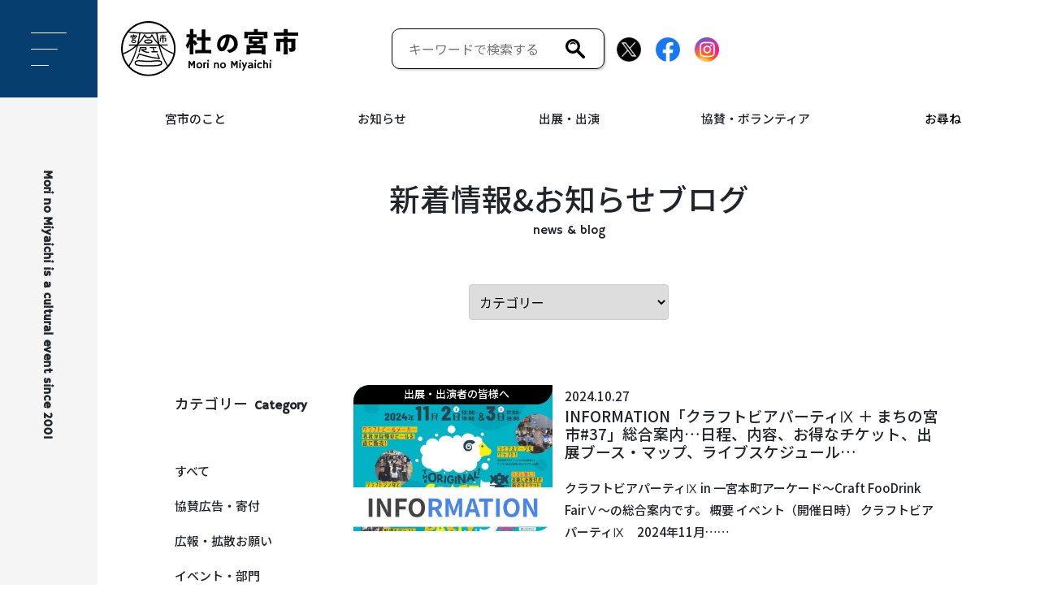

--- FILE ---
content_type: text/html; charset=UTF-8
request_url: https://www.miyaichi.net/archives/tag/%E5%B0%BE%E5%B7%9E%E3%83%95%E3%82%A7%E3%82%B9
body_size: 10784
content:
<!DOCTYPE HTML>
<html lang="ja">
<head prefix="og: http://ogp.me/ns# fb: http://ogp.me/ns/fb# article: http://ogp.me/ns/article#">
    <meta charset="UTF-8">
  <title>杜の宮市・まちの宮市</title>
  <meta name="viewport" content="width=device-width,initial-scale=1.0">
  <meta name="format-detection" content="telephone=no">
  <!--css-->
  <link rel="stylesheet" href="https://stackpath.bootstrapcdn.com/bootstrap/4.5.0/css/bootstrap.min.css" integrity="sha384-9aIt2nRpC12Uk9gS9baDl411NQApFmC26EwAOH8WgZl5MYYxFfc+NcPb1dKGj7Sk" crossorigin="anonymous">
  <link rel="stylesheet" href="/wp-content/themes/original/lib/css/bootstrap.css"/>
  <link rel="stylesheet" href="/wp-content/themes/original/lib/css/main.css?v=1765677274"/>
  <!--font-->
  <link rel="preconnect" href="https://fonts.gstatic.com">
  <link href="https://fonts.googleapis.com/css2?family=Hammersmith+One&family=Noto+Sans+JP:wght@100;400;500;700&display=swap" rel="stylesheet">
  <meta name='robots' content='max-image-preview:large' />
<link rel='dns-prefetch' href='//widgets.wp.com' />
<link rel='dns-prefetch' href='//s0.wp.com' />
<link rel='dns-prefetch' href='//0.gravatar.com' />
<link rel='dns-prefetch' href='//1.gravatar.com' />
<link rel='dns-prefetch' href='//2.gravatar.com' />
<link rel='dns-prefetch' href='//www.googletagmanager.com' />
<link rel='preconnect' href='//c0.wp.com' />
<link rel="alternate" type="application/rss+xml" title="杜の宮市・まちの宮市 &raquo; 尾州フェス タグのフィード" href="https://www.miyaichi.net/archives/tag/%e5%b0%be%e5%b7%9e%e3%83%95%e3%82%a7%e3%82%b9/feed" />
<style id='wp-img-auto-sizes-contain-inline-css' type='text/css'>
img:is([sizes=auto i],[sizes^="auto," i]){contain-intrinsic-size:3000px 1500px}
/*# sourceURL=wp-img-auto-sizes-contain-inline-css */
</style>
<style id='wp-block-library-inline-css' type='text/css'>
:root{--wp-block-synced-color:#7a00df;--wp-block-synced-color--rgb:122,0,223;--wp-bound-block-color:var(--wp-block-synced-color);--wp-editor-canvas-background:#ddd;--wp-admin-theme-color:#007cba;--wp-admin-theme-color--rgb:0,124,186;--wp-admin-theme-color-darker-10:#006ba1;--wp-admin-theme-color-darker-10--rgb:0,107,160.5;--wp-admin-theme-color-darker-20:#005a87;--wp-admin-theme-color-darker-20--rgb:0,90,135;--wp-admin-border-width-focus:2px}@media (min-resolution:192dpi){:root{--wp-admin-border-width-focus:1.5px}}.wp-element-button{cursor:pointer}:root .has-very-light-gray-background-color{background-color:#eee}:root .has-very-dark-gray-background-color{background-color:#313131}:root .has-very-light-gray-color{color:#eee}:root .has-very-dark-gray-color{color:#313131}:root .has-vivid-green-cyan-to-vivid-cyan-blue-gradient-background{background:linear-gradient(135deg,#00d084,#0693e3)}:root .has-purple-crush-gradient-background{background:linear-gradient(135deg,#34e2e4,#4721fb 50%,#ab1dfe)}:root .has-hazy-dawn-gradient-background{background:linear-gradient(135deg,#faaca8,#dad0ec)}:root .has-subdued-olive-gradient-background{background:linear-gradient(135deg,#fafae1,#67a671)}:root .has-atomic-cream-gradient-background{background:linear-gradient(135deg,#fdd79a,#004a59)}:root .has-nightshade-gradient-background{background:linear-gradient(135deg,#330968,#31cdcf)}:root .has-midnight-gradient-background{background:linear-gradient(135deg,#020381,#2874fc)}:root{--wp--preset--font-size--normal:16px;--wp--preset--font-size--huge:42px}.has-regular-font-size{font-size:1em}.has-larger-font-size{font-size:2.625em}.has-normal-font-size{font-size:var(--wp--preset--font-size--normal)}.has-huge-font-size{font-size:var(--wp--preset--font-size--huge)}.has-text-align-center{text-align:center}.has-text-align-left{text-align:left}.has-text-align-right{text-align:right}.has-fit-text{white-space:nowrap!important}#end-resizable-editor-section{display:none}.aligncenter{clear:both}.items-justified-left{justify-content:flex-start}.items-justified-center{justify-content:center}.items-justified-right{justify-content:flex-end}.items-justified-space-between{justify-content:space-between}.screen-reader-text{border:0;clip-path:inset(50%);height:1px;margin:-1px;overflow:hidden;padding:0;position:absolute;width:1px;word-wrap:normal!important}.screen-reader-text:focus{background-color:#ddd;clip-path:none;color:#444;display:block;font-size:1em;height:auto;left:5px;line-height:normal;padding:15px 23px 14px;text-decoration:none;top:5px;width:auto;z-index:100000}html :where(.has-border-color){border-style:solid}html :where([style*=border-top-color]){border-top-style:solid}html :where([style*=border-right-color]){border-right-style:solid}html :where([style*=border-bottom-color]){border-bottom-style:solid}html :where([style*=border-left-color]){border-left-style:solid}html :where([style*=border-width]){border-style:solid}html :where([style*=border-top-width]){border-top-style:solid}html :where([style*=border-right-width]){border-right-style:solid}html :where([style*=border-bottom-width]){border-bottom-style:solid}html :where([style*=border-left-width]){border-left-style:solid}html :where(img[class*=wp-image-]){height:auto;max-width:100%}:where(figure){margin:0 0 1em}html :where(.is-position-sticky){--wp-admin--admin-bar--position-offset:var(--wp-admin--admin-bar--height,0px)}@media screen and (max-width:600px){html :where(.is-position-sticky){--wp-admin--admin-bar--position-offset:0px}}

/*# sourceURL=wp-block-library-inline-css */
</style><style id='global-styles-inline-css' type='text/css'>
:root{--wp--preset--aspect-ratio--square: 1;--wp--preset--aspect-ratio--4-3: 4/3;--wp--preset--aspect-ratio--3-4: 3/4;--wp--preset--aspect-ratio--3-2: 3/2;--wp--preset--aspect-ratio--2-3: 2/3;--wp--preset--aspect-ratio--16-9: 16/9;--wp--preset--aspect-ratio--9-16: 9/16;--wp--preset--color--black: #000000;--wp--preset--color--cyan-bluish-gray: #abb8c3;--wp--preset--color--white: #ffffff;--wp--preset--color--pale-pink: #f78da7;--wp--preset--color--vivid-red: #cf2e2e;--wp--preset--color--luminous-vivid-orange: #ff6900;--wp--preset--color--luminous-vivid-amber: #fcb900;--wp--preset--color--light-green-cyan: #7bdcb5;--wp--preset--color--vivid-green-cyan: #00d084;--wp--preset--color--pale-cyan-blue: #8ed1fc;--wp--preset--color--vivid-cyan-blue: #0693e3;--wp--preset--color--vivid-purple: #9b51e0;--wp--preset--gradient--vivid-cyan-blue-to-vivid-purple: linear-gradient(135deg,rgb(6,147,227) 0%,rgb(155,81,224) 100%);--wp--preset--gradient--light-green-cyan-to-vivid-green-cyan: linear-gradient(135deg,rgb(122,220,180) 0%,rgb(0,208,130) 100%);--wp--preset--gradient--luminous-vivid-amber-to-luminous-vivid-orange: linear-gradient(135deg,rgb(252,185,0) 0%,rgb(255,105,0) 100%);--wp--preset--gradient--luminous-vivid-orange-to-vivid-red: linear-gradient(135deg,rgb(255,105,0) 0%,rgb(207,46,46) 100%);--wp--preset--gradient--very-light-gray-to-cyan-bluish-gray: linear-gradient(135deg,rgb(238,238,238) 0%,rgb(169,184,195) 100%);--wp--preset--gradient--cool-to-warm-spectrum: linear-gradient(135deg,rgb(74,234,220) 0%,rgb(151,120,209) 20%,rgb(207,42,186) 40%,rgb(238,44,130) 60%,rgb(251,105,98) 80%,rgb(254,248,76) 100%);--wp--preset--gradient--blush-light-purple: linear-gradient(135deg,rgb(255,206,236) 0%,rgb(152,150,240) 100%);--wp--preset--gradient--blush-bordeaux: linear-gradient(135deg,rgb(254,205,165) 0%,rgb(254,45,45) 50%,rgb(107,0,62) 100%);--wp--preset--gradient--luminous-dusk: linear-gradient(135deg,rgb(255,203,112) 0%,rgb(199,81,192) 50%,rgb(65,88,208) 100%);--wp--preset--gradient--pale-ocean: linear-gradient(135deg,rgb(255,245,203) 0%,rgb(182,227,212) 50%,rgb(51,167,181) 100%);--wp--preset--gradient--electric-grass: linear-gradient(135deg,rgb(202,248,128) 0%,rgb(113,206,126) 100%);--wp--preset--gradient--midnight: linear-gradient(135deg,rgb(2,3,129) 0%,rgb(40,116,252) 100%);--wp--preset--font-size--small: 13px;--wp--preset--font-size--medium: 20px;--wp--preset--font-size--large: 36px;--wp--preset--font-size--x-large: 42px;--wp--preset--spacing--20: 0.44rem;--wp--preset--spacing--30: 0.67rem;--wp--preset--spacing--40: 1rem;--wp--preset--spacing--50: 1.5rem;--wp--preset--spacing--60: 2.25rem;--wp--preset--spacing--70: 3.38rem;--wp--preset--spacing--80: 5.06rem;--wp--preset--shadow--natural: 6px 6px 9px rgba(0, 0, 0, 0.2);--wp--preset--shadow--deep: 12px 12px 50px rgba(0, 0, 0, 0.4);--wp--preset--shadow--sharp: 6px 6px 0px rgba(0, 0, 0, 0.2);--wp--preset--shadow--outlined: 6px 6px 0px -3px rgb(255, 255, 255), 6px 6px rgb(0, 0, 0);--wp--preset--shadow--crisp: 6px 6px 0px rgb(0, 0, 0);}:where(.is-layout-flex){gap: 0.5em;}:where(.is-layout-grid){gap: 0.5em;}body .is-layout-flex{display: flex;}.is-layout-flex{flex-wrap: wrap;align-items: center;}.is-layout-flex > :is(*, div){margin: 0;}body .is-layout-grid{display: grid;}.is-layout-grid > :is(*, div){margin: 0;}:where(.wp-block-columns.is-layout-flex){gap: 2em;}:where(.wp-block-columns.is-layout-grid){gap: 2em;}:where(.wp-block-post-template.is-layout-flex){gap: 1.25em;}:where(.wp-block-post-template.is-layout-grid){gap: 1.25em;}.has-black-color{color: var(--wp--preset--color--black) !important;}.has-cyan-bluish-gray-color{color: var(--wp--preset--color--cyan-bluish-gray) !important;}.has-white-color{color: var(--wp--preset--color--white) !important;}.has-pale-pink-color{color: var(--wp--preset--color--pale-pink) !important;}.has-vivid-red-color{color: var(--wp--preset--color--vivid-red) !important;}.has-luminous-vivid-orange-color{color: var(--wp--preset--color--luminous-vivid-orange) !important;}.has-luminous-vivid-amber-color{color: var(--wp--preset--color--luminous-vivid-amber) !important;}.has-light-green-cyan-color{color: var(--wp--preset--color--light-green-cyan) !important;}.has-vivid-green-cyan-color{color: var(--wp--preset--color--vivid-green-cyan) !important;}.has-pale-cyan-blue-color{color: var(--wp--preset--color--pale-cyan-blue) !important;}.has-vivid-cyan-blue-color{color: var(--wp--preset--color--vivid-cyan-blue) !important;}.has-vivid-purple-color{color: var(--wp--preset--color--vivid-purple) !important;}.has-black-background-color{background-color: var(--wp--preset--color--black) !important;}.has-cyan-bluish-gray-background-color{background-color: var(--wp--preset--color--cyan-bluish-gray) !important;}.has-white-background-color{background-color: var(--wp--preset--color--white) !important;}.has-pale-pink-background-color{background-color: var(--wp--preset--color--pale-pink) !important;}.has-vivid-red-background-color{background-color: var(--wp--preset--color--vivid-red) !important;}.has-luminous-vivid-orange-background-color{background-color: var(--wp--preset--color--luminous-vivid-orange) !important;}.has-luminous-vivid-amber-background-color{background-color: var(--wp--preset--color--luminous-vivid-amber) !important;}.has-light-green-cyan-background-color{background-color: var(--wp--preset--color--light-green-cyan) !important;}.has-vivid-green-cyan-background-color{background-color: var(--wp--preset--color--vivid-green-cyan) !important;}.has-pale-cyan-blue-background-color{background-color: var(--wp--preset--color--pale-cyan-blue) !important;}.has-vivid-cyan-blue-background-color{background-color: var(--wp--preset--color--vivid-cyan-blue) !important;}.has-vivid-purple-background-color{background-color: var(--wp--preset--color--vivid-purple) !important;}.has-black-border-color{border-color: var(--wp--preset--color--black) !important;}.has-cyan-bluish-gray-border-color{border-color: var(--wp--preset--color--cyan-bluish-gray) !important;}.has-white-border-color{border-color: var(--wp--preset--color--white) !important;}.has-pale-pink-border-color{border-color: var(--wp--preset--color--pale-pink) !important;}.has-vivid-red-border-color{border-color: var(--wp--preset--color--vivid-red) !important;}.has-luminous-vivid-orange-border-color{border-color: var(--wp--preset--color--luminous-vivid-orange) !important;}.has-luminous-vivid-amber-border-color{border-color: var(--wp--preset--color--luminous-vivid-amber) !important;}.has-light-green-cyan-border-color{border-color: var(--wp--preset--color--light-green-cyan) !important;}.has-vivid-green-cyan-border-color{border-color: var(--wp--preset--color--vivid-green-cyan) !important;}.has-pale-cyan-blue-border-color{border-color: var(--wp--preset--color--pale-cyan-blue) !important;}.has-vivid-cyan-blue-border-color{border-color: var(--wp--preset--color--vivid-cyan-blue) !important;}.has-vivid-purple-border-color{border-color: var(--wp--preset--color--vivid-purple) !important;}.has-vivid-cyan-blue-to-vivid-purple-gradient-background{background: var(--wp--preset--gradient--vivid-cyan-blue-to-vivid-purple) !important;}.has-light-green-cyan-to-vivid-green-cyan-gradient-background{background: var(--wp--preset--gradient--light-green-cyan-to-vivid-green-cyan) !important;}.has-luminous-vivid-amber-to-luminous-vivid-orange-gradient-background{background: var(--wp--preset--gradient--luminous-vivid-amber-to-luminous-vivid-orange) !important;}.has-luminous-vivid-orange-to-vivid-red-gradient-background{background: var(--wp--preset--gradient--luminous-vivid-orange-to-vivid-red) !important;}.has-very-light-gray-to-cyan-bluish-gray-gradient-background{background: var(--wp--preset--gradient--very-light-gray-to-cyan-bluish-gray) !important;}.has-cool-to-warm-spectrum-gradient-background{background: var(--wp--preset--gradient--cool-to-warm-spectrum) !important;}.has-blush-light-purple-gradient-background{background: var(--wp--preset--gradient--blush-light-purple) !important;}.has-blush-bordeaux-gradient-background{background: var(--wp--preset--gradient--blush-bordeaux) !important;}.has-luminous-dusk-gradient-background{background: var(--wp--preset--gradient--luminous-dusk) !important;}.has-pale-ocean-gradient-background{background: var(--wp--preset--gradient--pale-ocean) !important;}.has-electric-grass-gradient-background{background: var(--wp--preset--gradient--electric-grass) !important;}.has-midnight-gradient-background{background: var(--wp--preset--gradient--midnight) !important;}.has-small-font-size{font-size: var(--wp--preset--font-size--small) !important;}.has-medium-font-size{font-size: var(--wp--preset--font-size--medium) !important;}.has-large-font-size{font-size: var(--wp--preset--font-size--large) !important;}.has-x-large-font-size{font-size: var(--wp--preset--font-size--x-large) !important;}
/*# sourceURL=global-styles-inline-css */
</style>

<style id='classic-theme-styles-inline-css' type='text/css'>
/*! This file is auto-generated */
.wp-block-button__link{color:#fff;background-color:#32373c;border-radius:9999px;box-shadow:none;text-decoration:none;padding:calc(.667em + 2px) calc(1.333em + 2px);font-size:1.125em}.wp-block-file__button{background:#32373c;color:#fff;text-decoration:none}
/*# sourceURL=/wp-includes/css/classic-themes.min.css */
</style>
<link rel='stylesheet' id='jetpack_likes-css' href='https://c0.wp.com/p/jetpack/15.4/modules/likes/style.css' type='text/css' media='all' />

<!-- Site Kit によって追加された Google タグ（gtag.js）スニペット -->
<!-- Google アナリティクス スニペット (Site Kit が追加) -->
<script type="text/javascript" src="https://www.googletagmanager.com/gtag/js?id=G-DW25ECY8B1" id="google_gtagjs-js" async></script>
<script type="text/javascript" id="google_gtagjs-js-after">
/* <![CDATA[ */
window.dataLayer = window.dataLayer || [];function gtag(){dataLayer.push(arguments);}
gtag("set","linker",{"domains":["www.miyaichi.net"]});
gtag("js", new Date());
gtag("set", "developer_id.dZTNiMT", true);
gtag("config", "G-DW25ECY8B1");
//# sourceURL=google_gtagjs-js-after
/* ]]> */
</script>
<meta name="generator" content="Site Kit by Google 1.170.0" />	<style>img#wpstats{display:none}</style>
		
<!-- Jetpack Open Graph Tags -->
<meta property="og:type" content="website" />
<meta property="og:title" content="尾州フェス &#8211; 杜の宮市・まちの宮市" />
<meta property="og:url" content="https://www.miyaichi.net/archives/tag/%e5%b0%be%e5%b7%9e%e3%83%95%e3%82%a7%e3%82%b9" />
<meta property="og:site_name" content="杜の宮市・まちの宮市" />
<meta property="og:image" content="https://www.miyaichi.net/wp-content/uploads/cropped-12d636729d40c84409d8fdc3efee8e55.jpg" />
<meta property="og:image:width" content="512" />
<meta property="og:image:height" content="512" />
<meta property="og:image:alt" content="" />
<meta property="og:locale" content="ja_JP" />

<!-- End Jetpack Open Graph Tags -->
<link rel="icon" href="https://www.miyaichi.net/wp-content/uploads/cropped-12d636729d40c84409d8fdc3efee8e55-32x32.jpg" sizes="32x32" />
<link rel="icon" href="https://www.miyaichi.net/wp-content/uploads/cropped-12d636729d40c84409d8fdc3efee8e55-192x192.jpg" sizes="192x192" />
<link rel="apple-touch-icon" href="https://www.miyaichi.net/wp-content/uploads/cropped-12d636729d40c84409d8fdc3efee8e55-180x180.jpg" />
<meta name="msapplication-TileImage" content="https://www.miyaichi.net/wp-content/uploads/cropped-12d636729d40c84409d8fdc3efee8e55-270x270.jpg" />
		<style type="text/css" id="wp-custom-css">
			.tadv-background-color {
	background-color: #fcb900;
}
.wp-block-table td,
.wp-block-table th {
	padding: 5px 10px;
}		</style>
		<!-- Global site tag (gtag.js) - Google Analytics -->
<script async src="https://www.googletagmanager.com/gtag/js?id=UA-74738740-14"></script>
<script>
  window.dataLayer = window.dataLayer || [];
  function gtag(){dataLayer.push(arguments);}
  gtag('js', new Date());

  gtag('config', 'UA-74738740-14');
</script>


</head>

<body>
    <header>
        <div class="gnav-wrap">
            <div class="gnav">
                <p class="nav-logo"><a href="/"><img loading="lazy" width="218" height="67" src="/wp-content/themes/original/lib/images/logos/main_logo_blk.svg?v=2" alt="杜の宮市"/></a></p>
                <div class="search-wrap">
                    <form method="get" action="https://www.miyaichi.net">
                    <input type="text" name="s" id="s" class="search-input" placeholder="キーワードで検索する" />
                    <p class="searchicon"><input type="submit" value="" style="background-image: url('/wp-content/themes/original/lib/images/icons/search_blk.svg'); background-color: #fff; border: none; width:24px; height:24px;" /></p>
                    </form>
                </div>
                <div class="snslinks">
                    <p class="snsicon"><a href="https://twitter.com/morino381" target="_blank"><img loading="lazy" width="30" height="30" src="/wp-content/themes/original/lib/images/icons/twi_logo.png" alt="ツイッター"/></a></p>
                    <p class="snsicon"><a href="https://www.facebook.com/morino381" target="_blank"><img loading="lazy" width="30" height="30" src="/wp-content/themes/original/lib/images/icons/f_logo.png" alt="facebook"/></a></p>
                    <p class="snsicon"><a href="https://www.instagram.com/morinomiyaichi/" target="_blank"><img loading="lazy" width="30" height="30" src="/wp-content/themes/original/lib/images/icons/insta_logo.png" alt="インスタグラム"/></a></p>
                </div>
            </div>
            <nav class="global-nav">
              <ul class="nav-list">
                <li class="nav-item has-child">宮市のこと
                  <ul class="sub-nav">
                    <li><a href="/morinomiyaichi">杜の宮市</a></li>
                    <li><a href="/machinomiyaichi">まちの宮市</a></li>
                    <li><a href="/others">関連事業</a></li>
                  </ul>
                </li>
                <li class="nav-item has-child">お知らせ
                  <ul class="sub-nav">
                    <li><a href="/blog">新着情報</a></li>
                    <li><a href="/schedule">スケジュール</a></li>
                    <li><a href="/privacy">個人情報保護方針</a></li>
                  </ul>
                </li>
                <li class="nav-item has-child">出展・出演
                  <ul class="sub-nav">
                    <li><a href="/miyaichi-entry">出展・出演申込</a></li>
                    <li><a href="/artist381">381artist（ 出展・出演者）検索</a></li>
                  </ul>
                </li>
                <li class="nav-item has-child">協賛・ボランティア
                  <ul class="sub-nav">
                    <li><a href="/support">協賛</a></li>
                    <li><a href="/volunteer">ボランティア</a></li>
                  </ul>
                </li>
                <li class="nav-item"><a href="/contact">お尋ね</a></li>
              </ul>
            </nav>
        </div>
        <div class="leftnav">
            <!-- buttonTriggerModal -->
            <button type="button" class="nav-btn">
                <span></span>
                <span></span>
                <span></span>
            </button>
            <!--logoType-->
            <div class="decotype">
                <p>Mori no Miyaichi is a cultural event since 2001</p>
            </div>
        </div>
        <!-- menuNav -->
        <div class="nav-menu">
            <div class="container">
                <div class="row sp-only">
                    <div class="col-12 nav-bottom">
                        <div class="row">
                            <div class="col-12 search-wrap">
                                <form method="get" action="https://www.miyaichi.net" style="width: 100%;">
                                <input type="text" name="s" id="s" class="search-input" placeholder="キーワードで検索する" />
                                <p class="searchicon"><input type="submit" value="" style="background-image: url('/wp-content/themes/original/lib/images/icons/search.svg'); background-color: #fff; border: none; width:24px; height:24px;" /></p>
                                </form>
                            </div>
                            <div class="col-12 nav-bottom">
                                <a href="/artist381" style="display:contents;"><button type="button" class="btn">381artist検索<span>アーチスト検索</span></button></a>
                            </div>
                        </div>
                    </div>
                </div>

                <div class="row">
                    <div class="col-12 col-md-6 col-lg-5">
                        <div class="nav-item-wrap">                            
                            <p class="nav-logo"><a href="/morinomiyaichi"><img loading="lazy" width="131" height="131" src="/wp-content/themes/original/lib/images/logos/menu-logo02.svg" alt="杜の宮市"/></a></p>
                            <div class="nav-item ml-md-4">
                            <p class="nav-logo"><a href="/morinomiyaichi"><img loading="lazy" class="pc-only" width="151" height="58" src="/wp-content/themes/original/lib/images/logos/morinomiyaichi_type.svg?v=2" alt="杜の宮市"/><img loading="lazy" class="sp-only" width="151" height="34" src="/wp-content/themes/original/lib/images/logos/morinomiyaichi_type_sp.svg?v=1" alt="杜の宮市"/></a></p>
                                <ul class="list-unstyled mt-3 pc-only">
                                    <li><a href="/morinomiyaichi#01">杜の宮市は・・・<img src="/wp-content/themes/original/lib/images/parts/arrow01.png" alt="" class="arrow01"></a></li>
                                    <li><a href="/morinomiyaichi#02">イベント内容<img src="/wp-content/themes/original/lib/images/parts/arrow01.png" alt="" class="arrow01"></a></li>
                                    <li><a href="/morinomiyaichi#03">新着情報<img src="/wp-content/themes/original/lib/images/parts/arrow01.png" alt="" class="arrow01"></a></li>
                                    <li><a href="/morinomiyaichi#04">会場マップ<img src="/wp-content/themes/original/lib/images/parts/arrow01.png" alt="" class="arrow01"></a></li>
                                </ul>
                            </div>
                        </div>
                        <div class="nav-item-wrap">
                            <p class="nav-logo"><a href="/machinomiyaichi"><img loading="lazy" width="131" height="131" src="/wp-content/themes/original/lib/images/logos/menu-logo01.svg" alt="まちの宮市"/></a></p>
                            <div class="nav-item ml-md-4">
                                <p class="nav-logo"><a href="/machinomiyaichi"><img loading="lazy" class="pc-only" width="151" height="58" src="/wp-content/themes/original/lib/images/logos/machinomiyaichi_type.svg?v=2" alt="まちの宮市"/><img loading="lazy" class="sp-only" width="178" height="34" src="/wp-content/themes/original/lib/images/logos/machinomiyaichi_type_sp.svg?v=1" alt="まちの宮市"/></a></p>
                                <ul class="list-unstyled mt-3 pc-only">
                                    <li><a href="/machinomiyaichi#01">まちの宮市は・・・<img src="/wp-content/themes/original/lib/images/parts/arrow01.png" alt="" class="arrow01"></a></li>
                                    <li><a href="/machinomiyaichi#02">イベント内容<img src="/wp-content/themes/original/lib/images/parts/arrow01.png" alt="" class="arrow01"></a></li>
                                    <li><a href="/machinomiyaichi#03">スケジュール<img src="/wp-content/themes/original/lib/images/parts/arrow01.png" alt="" class="arrow01"></a></li>
                                    <li><a href="/machinomiyaichi#04">新着情報<img src="/wp-content/themes/original/lib/images/parts/arrow01.png" alt="" class="arrow01"></a></li>
                                    <li><a href="/machinomiyaichi#05">会場マップ<img src="/wp-content/themes/original/lib/images/parts/arrow01.png" alt="" class="arrow01"></a></li>
                                </ul>
                            </div>
                        </div>
                    </div>
                    <div class="col-12 col-md-6 col-lg-7 left-dotted">
                        <div class="row">
                            <div class="col-12 col-lg-6">
                                <div class="nav-item-wrap top-dotted-sp">
                                    <div class="nav-item ml-lg-4">
                                        <ul class="list-unstyled mt-3 mb-5">
                                            <li><a href="/schedule">スケジュール<img src="/wp-content/themes/original/lib/images/parts/arrow01.png" alt="" class="arrow01"></a></li>
                                            <li><a href="/support">協賛・広告募集<img src="/wp-content/themes/original/lib/images/parts/arrow01.png" alt="" class="arrow01"></a></li>
                                            <li><a href="/volunteer">ボランティアスタッフ<img src="/wp-content/themes/original/lib/images/parts/arrow01.png" alt="" class="arrow01"></a></li>
                                            <li><a href="/contact">お尋ね<img src="/wp-content/themes/original/lib/images/parts/arrow01.png" alt="" class="arrow01"></a></li>
                                            <li><a href="/others">関連事業<img src="/wp-content/themes/original/lib/images/parts/arrow01.png" alt="" class="arrow01"></a></li>
                                        </ul>
                                    </div>
                                </div>
                            </div>
                            <div class="col-12 nav-bottom sp-only">
                                <p><a href="/miyaichi-entry" style="display:contents;"><button type="button" class="btn" style="background-color:#c80853;">出展・出演申込<span>詳しくはコチラ</span></button></a></p>
                                <p><a href="/blog" style="display:contents;"><button type="button" class="btn" style="background-color:#206c2a;">新着情報<span>詳しくはコチラ</span></button></a></p>
                            </div>
                            <div class="col-12 col-lg-6 nav-bottom pc-only">
                                <p><a href="/artist381"><button type="button" class="btn mt-2 mt-md-0">381artist検索<span>アーチスト検索</span></button></a></p>
                                <p><a href="/miyaichi-entry"><button type="button" class="btn mt-2 mt-md-0" style="background-color:#c80853;">出展・出演申込<span>詳しくはコチラ</span></button></a></p>
                                <p><a href="/blog"><button type="button" class="btn mt-2 mt-md-0" style="background-color:#206c2a;">新着情報<span>詳しくはコチラ</span></button></a></p>
                            </div>
                        </div>
                        <div class="row">
                            <div class="col-12 nav-bottom">
                                <div class="pc-only">
                                    <div class="row">
                                        <div class="col-12 offset-lg-6 col-lg-6 mt-md-0 search-wrap">
                                            <form method="get" action="https://www.miyaichi.net" style="width: 100%;">
                                            <input type="text" name="s" id="s" class="search-input" placeholder="キーワードで検索する" />
                                            <p class="searchicon"><input type="submit" value="" style="background-image: url('/wp-content/themes/original/lib/images/icons/search.svg'); background-color: #fff; border: none; width:24px; height:24px;" /></p>
                                            </form>
                                        </div>
                                    </div>
                                </div>
                                <div class="snslinks mt-3 mt-md-2 text-center text-md-right">
                                    <p class="snsicon"><a href="https://twitter.com/morino381" target="_blank"><img loading="lazy" width="30" height="30" src="/wp-content/themes/original/lib/images/icons/twi_logo.png" alt="ツイッターシェアリンクロゴ"/></a></p>
                                    <p class="snsicon"><a href="https://www.facebook.com/morino381" target="_blank"><img loading="lazy" width="30" height="30" src="/wp-content/themes/original/lib/images/icons/f_logo.png" alt="facebookリンクロゴ"/></a></p>
                                    <p class="snsicon"><a href="https://www.instagram.com/morinomiyaichi/" target="_blank"><img loading="lazy" width="30" height="30" src="/wp-content/themes/original/lib/images/icons/insta_logo.png" alt="インスタグラムシェアリンクロゴ"/></a></p>
                                </div>
                            </div>
                        </div>
                    </div>
                    <div class="nav-bottom">
                        <div class="copyright text-center text-md-right mt-3 text-xl-right mt-md-5 pc-only">
                            <p>©mori no miyaichi.</p>
                        </div>
                    </div>
                </div>
            </div>
        </div>
    </header>
    <main class="news third">
        <div class="title-wrap">
            <div class="container org-container">
                <h1>新着情報&お知らせブログ
                    <span class="title-suffix">news & blog</span></h1>
            </div>
        </div>

        <div class="category-select-wrap" style="text-align: center;">
            <select name="category-dropdown" onchange='document.location.href=this.options[this.selectedIndex].value;' style="padding: 8px; font-size: 16px; border-radius: 4px; border: 1px solid #ccc;">
                <option value="/blog">カテゴリー</option>
                <option value="https://www.miyaichi.net/archives/category/%e5%8d%94%e8%b3%9b%e5%ba%83%e5%91%8a%e3%83%bb%e5%af%84%e4%bb%98">協賛広告・寄付</option><option value="https://www.miyaichi.net/archives/category/%e5%ba%83%e5%a0%b1%e3%81%94%e5%8d%94%e5%8a%9b">広報・拡散お願い</option><option value="https://www.miyaichi.net/archives/category/%e3%82%a4%e3%83%99%e3%83%b3%e3%83%88">イベント・部門</option><option value="https://www.miyaichi.net/archives/category/%e6%a5%ad%e5%8b%99%e9%80%a3%e7%b5%a1">業務連絡</option><option value="https://www.miyaichi.net/archives/category/%e3%83%ac%e3%83%9d%e3%83%bc%e3%83%88%e3%83%bb%e3%82%a2%e3%83%ab%e3%83%90%e3%83%a0">レポート・アルバム</option><option value="https://www.miyaichi.net/archives/category/%e3%81%94%e9%80%a3%e7%b5%a1%e3%81%aa%e3%81%a9">ご連絡など</option><option value="https://www.miyaichi.net/archives/category/staff">スタッフ</option><option value="https://www.miyaichi.net/archives/category/%e9%96%a2%e9%80%a3%e3%82%a4%e3%83%99%e3%83%b3%e3%83%88%e3%81%aa%e3%81%a9">関連イベントなど</option><option value="https://www.miyaichi.net/archives/category/news">ニュース</option><option value="https://www.miyaichi.net/archives/category/volumteerstaff">ボランティア・スタッフ</option><option value="https://www.miyaichi.net/archives/category/amabie">アマビエ AMABIE</option><option value="https://www.miyaichi.net/archives/category/381-artist">381 artist (宮市アーチスト）</option><option value="https://www.miyaichi.net/archives/category/morinomiyaichi">杜の宮市</option><option value="https://www.miyaichi.net/archives/category/goods">グッズ</option><option value="https://www.miyaichi.net/archives/category/visitor">来場者の皆様へ</option><option value="https://www.miyaichi.net/archives/category/miyaichi-diary">ミヤイチ日誌</option><option value="https://www.miyaichi.net/archives/category/howtowalk">歩きかた</option><option value="https://www.miyaichi.net/archives/category/booth_stage_applicant">出展・出演者の皆様へ</option><option value="https://www.miyaichi.net/archives/category/miyaichi-dept">ミヤイチ dept.</option><option value="https://www.miyaichi.net/archives/category/all">全体</option>            </select>
        </div>

                <div class="blog-wrapper">
            <section class="blog container org-container">
                                            <article class="row">
                    <div class="col-12 col-sm-6 col-lg-4 linkbox blog-wrap blog-wrap-img">
                        <div class="blog-infos">
                            <span class="post-cate org-btn cate-bg-1">出展・出演者の皆様へ</span>
                        </div>
                        <p><a href="https://www.miyaichi.net/archives/30996">
                                                  <img width="684" height="691" src="https://www.miyaichi.net/wp-content/uploads/efeb2c9c9485ffa3fd7b4e5d51a923b8.jpg" class="attachment-post-thumbnail size-post-thumbnail wp-post-image" alt="" decoding="async" fetchpriority="high" srcset="https://www.miyaichi.net/wp-content/uploads/efeb2c9c9485ffa3fd7b4e5d51a923b8.jpg 684w, https://www.miyaichi.net/wp-content/uploads/efeb2c9c9485ffa3fd7b4e5d51a923b8-297x300.jpg 297w" sizes="(max-width: 684px) 100vw, 684px" /> 
                                              </a></p>
                    </div>
                    <div class="col-12 col-sm-6 col-lg-8 linkbox blog-wrap">
                        <a href="https://www.miyaichi.net/archives/30996" class="blog-link">
                            <time datetime="2024-10-27">2024.10.27</time>
                            <h2 class="h5 text-left">INFORMATION「クラフトビアパーティⅨ ＋ まちの宮市#37」総合案内…日程、内容、お得なチケット、出展ブース・マップ、ライブスケジュール…</h2>
                                                        <p>
クラフトビアパーティⅨ in 一宮本町アーケード～Craft FooDrink FairⅤ～の総合案内です。



概要



イベント（開催日時）




クラフトビアパーティⅨ　2024年11月……</p>
                        </a>
                    </div>
                </article>
                                            <article class="row">
                    <div class="col-12 col-sm-6 col-lg-4 linkbox blog-wrap blog-wrap-img">
                        <div class="blog-infos">
                            <span class="post-cate org-btn cate-bg-1">BISHU FES. 尾州フェス</span>
                        </div>
                        <p><a href="https://www.miyaichi.net/archives/30846">
                                                  <img width="654" height="566" src="https://www.miyaichi.net/wp-content/uploads/2bb46702d8b724dea5a60d19f5b1352c.png" class="attachment-post-thumbnail size-post-thumbnail wp-post-image" alt="" decoding="async" srcset="https://www.miyaichi.net/wp-content/uploads/2bb46702d8b724dea5a60d19f5b1352c.png 654w, https://www.miyaichi.net/wp-content/uploads/2bb46702d8b724dea5a60d19f5b1352c-300x260.png 300w" sizes="(max-width: 654px) 100vw, 654px" /> 
                                              </a></p>
                    </div>
                    <div class="col-12 col-sm-6 col-lg-8 linkbox blog-wrap">
                        <a href="https://www.miyaichi.net/archives/30846" class="blog-link">
                            <time datetime="2024-08-09">2024.08.09</time>
                            <h2 class="h5 text-left">なまおとライブ出演者募集！ コラボ企画満載、2024年10・11・12月の「まちの宮市」⇒381 artist 2024の皆様、すぐご応募ください！</h2>
                                                        <p>








2024年10月・11月・12月開催「まちの宮市」の『なまおとライブ』ステージ出展者を募集しています。



このシーズンは他のイベントとのコラボレーション企画がいっぱい。2days……</p>
                        </a>
                    </div>
                </article>
                                            <article class="row">
                    <div class="col-12 col-sm-6 col-lg-4 linkbox blog-wrap blog-wrap-img">
                        <div class="blog-infos">
                            <span class="post-cate org-btn cate-bg-1">BISHU FES. 尾州フェス</span>
                        </div>
                        <p><a href="https://www.miyaichi.net/archives/21536">
                                                  <img width="1616" height="1080" src="https://www.miyaichi.net/wp-content/uploads/3443d9c026772319085c17aca50ea01a.jpg" class="attachment-post-thumbnail size-post-thumbnail wp-post-image" alt="" decoding="async" srcset="https://www.miyaichi.net/wp-content/uploads/3443d9c026772319085c17aca50ea01a.jpg 1616w, https://www.miyaichi.net/wp-content/uploads/3443d9c026772319085c17aca50ea01a-300x200.jpg 300w, https://www.miyaichi.net/wp-content/uploads/3443d9c026772319085c17aca50ea01a-1024x684.jpg 1024w, https://www.miyaichi.net/wp-content/uploads/3443d9c026772319085c17aca50ea01a-768x513.jpg 768w, https://www.miyaichi.net/wp-content/uploads/3443d9c026772319085c17aca50ea01a-1536x1027.jpg 1536w" sizes="(max-width: 1616px) 100vw, 1616px" /> 
                                              </a></p>
                    </div>
                    <div class="col-12 col-sm-6 col-lg-8 linkbox blog-wrap">
                        <a href="https://www.miyaichi.net/archives/21536" class="blog-link">
                            <time datetime="2023-06-11">2023.06.11</time>
                            <h2 class="h5 text-left">2023.11.11(土)・12(日) BISHU FES. 出展ブース募集！（381 artist 2023の皆様）</h2>
                                                        <p>
BISHU FES. ブース出展予定地での2022年10月「ストリートチャレンジ」のようす（参考画像）











BISHU FES.とは



　史上最大級のファッションフェスタ「東京……</p>
                        </a>
                    </div>
                </article>
                        <nav>
                <ul class="pagination">
                    <li class="page-item">
                                          </li>
                    <li class="page-item">
                                          </li>
                </ul>
            </nav>
        </section>
                <aside class="sidebar">
            <h2 class="sidebar-title">カテゴリー<span class="sidebar-title-en">Category</span></h2>
                        <ul class="category-list">
                <li><a href="/blog">すべて</a></li>
                                <li><a href="https://www.miyaichi.net/archives/category/%e5%8d%94%e8%b3%9b%e5%ba%83%e5%91%8a%e3%83%bb%e5%af%84%e4%bb%98">協賛広告・寄付</a></li>                                                <li><a href="https://www.miyaichi.net/archives/category/%e5%ba%83%e5%a0%b1%e3%81%94%e5%8d%94%e5%8a%9b">広報・拡散お願い</a></li>                                                <li><a href="https://www.miyaichi.net/archives/category/%e3%82%a4%e3%83%99%e3%83%b3%e3%83%88">イベント・部門</a></li>                                <ul class="child_category-list">
                                <li><a href="https://www.miyaichi.net/archives/category/%e3%82%a4%e3%83%99%e3%83%b3%e3%83%88/%e3%83%84%e3%83%8a%e3%82%ac%e3%83%ab%e3%83%9f%e3%83%a4%e3%82%a4%e3%83%81">ツナガルミヤイチ</a></li>                                <li><a href="https://www.miyaichi.net/archives/category/%e3%82%a4%e3%83%99%e3%83%b3%e3%83%88/%e3%83%af%e3%83%b3%e3%82%b3%e3%82%a4%e3%83%b3%e3%82%a2%e3%83%bc%e3%83%88">ワンコインアート</a></li>                                <li><a href="https://www.miyaichi.net/archives/category/%e3%82%a4%e3%83%99%e3%83%b3%e3%83%88/%e3%83%92%e3%83%ad%e3%82%ac%e3%83%ab%e3%82%bd%e3%83%bc%e3%82%b7%e3%83%a3%e3%83%ab%e3%82%82%e3%81%86%e3%82%84%e3%81%84%e3%81%93">ヒロガルソーシャルもうやいこ</a></li>                                <li><a href="https://www.miyaichi.net/archives/category/%e3%82%a4%e3%83%99%e3%83%b3%e3%83%88/%e3%82%b7%e3%83%a4%e3%82%af%e3%82%b7%e3%83%a7%e3%83%92%e3%83%ad%e3%83%90">シヤクショヒロバ</a></li>                                <li><a href="https://www.miyaichi.net/archives/category/%e3%82%a4%e3%83%99%e3%83%b3%e3%83%88/machinomiyaichi">まちの宮市</a></li>                                <li><a href="https://www.miyaichi.net/archives/category/%e3%82%a4%e3%83%99%e3%83%b3%e3%83%88/machinomiyaichi/%e3%82%b9%e3%83%9a%e3%82%b7%e3%83%a3%e3%83%ab%e4%bc%81%e7%94%bb">スペシャル企画</a></li>                                <li><a href="https://www.miyaichi.net/archives/category/%e3%82%a4%e3%83%99%e3%83%b3%e3%83%88/machinomiyaichi/%e3%81%be%e3%81%a1%e5%ae%ae%e3%81%ae%e3%83%86%e3%83%bc%e3%83%9e">まち宮のテーマ</a></li>                                </ul>
                                                <li><a href="https://www.miyaichi.net/archives/category/%e6%a5%ad%e5%8b%99%e9%80%a3%e7%b5%a1">業務連絡</a></li>                                                <li><a href="https://www.miyaichi.net/archives/category/%e3%83%ac%e3%83%9d%e3%83%bc%e3%83%88%e3%83%bb%e3%82%a2%e3%83%ab%e3%83%90%e3%83%a0">レポート・アルバム</a></li>                                                <li><a href="https://www.miyaichi.net/archives/category/%e3%81%94%e9%80%a3%e7%b5%a1%e3%81%aa%e3%81%a9">ご連絡など</a></li>                                                <li><a href="https://www.miyaichi.net/archives/category/staff">スタッフ</a></li>                                                <li><a href="https://www.miyaichi.net/archives/category/%e9%96%a2%e9%80%a3%e3%82%a4%e3%83%99%e3%83%b3%e3%83%88%e3%81%aa%e3%81%a9">関連イベントなど</a></li>                                <ul class="child_category-list">
                                <li><a href="https://www.miyaichi.net/archives/category/%e9%96%a2%e9%80%a3%e3%82%a4%e3%83%99%e3%83%b3%e3%83%88%e3%81%aa%e3%81%a9/bishu-fes-%e5%b0%be%e5%b7%9e%e3%83%95%e3%82%a7%e3%82%b9">BISHU FES. 尾州フェス</a></li>                                <li><a href="https://www.miyaichi.net/archives/category/%e9%96%a2%e9%80%a3%e3%82%a4%e3%83%99%e3%83%b3%e3%83%88%e3%81%aa%e3%81%a9/the-original">THE ORIGINAL !クラフトビアパーティ Craft FooDrink Party</a></li>                                <li><a href="https://www.miyaichi.net/archives/category/%e9%96%a2%e9%80%a3%e3%82%a4%e3%83%99%e3%83%b3%e3%83%88%e3%81%aa%e3%81%a9/%e3%82%ad%e3%83%83%e3%83%81%e3%83%b3%e3%82%ab%e3%83%bc%e3%82%b8%e3%83%a3%e3%83%b3%e3%83%9c%e3%83%aa%e3%83%bc">キッチンカージャンボリー</a></li>                                <li><a href="https://www.miyaichi.net/archives/category/%e9%96%a2%e9%80%a3%e3%82%a4%e3%83%99%e3%83%b3%e3%83%88%e3%81%aa%e3%81%a9/%e4%b8%83%e5%a4%95%ef%bc%88lovetana%ef%bc%89">七夕（LOVETANA）</a></li>                                <li><a href="https://www.miyaichi.net/archives/category/%e9%96%a2%e9%80%a3%e3%82%a4%e3%83%99%e3%83%b3%e3%83%88%e3%81%aa%e3%81%a9/%e3%82%b9%e3%83%88%e3%83%aa%e3%83%bc%e3%83%88%e3%83%81%e3%83%a3%e3%83%ac%e3%83%b3%e3%82%b8">ストリートチャレンジ</a></li>                                <li><a href="https://www.miyaichi.net/archives/category/%e9%96%a2%e9%80%a3%e3%82%a4%e3%83%99%e3%83%b3%e3%83%88%e3%81%aa%e3%81%a9/craftart-%e6%9d%9c%e3%81%ae%e5%ae%ae%e5%b8%82">craftart 杜の宮市</a></li>                                <li><a href="https://www.miyaichi.net/archives/category/%e9%96%a2%e9%80%a3%e3%82%a4%e3%83%99%e3%83%b3%e3%83%88%e3%81%aa%e3%81%a9/roundaboutdog">roundaboutdog(アートドッグズ138 artdogs138)</a></li>                                <li><a href="https://www.miyaichi.net/archives/category/%e9%96%a2%e9%80%a3%e3%82%a4%e3%83%99%e3%83%b3%e3%83%88%e3%81%aa%e3%81%a9/%e3%83%97%e3%83%aa%e3%83%b3%e3%82%b9%e3%82%a2%e3%83%ac%e3%82%a4">プリンスアレイ</a></li>                                </ul>
                                                <li><a href="https://www.miyaichi.net/archives/category/news">ニュース</a></li>                                                <li><a href="https://www.miyaichi.net/archives/category/volumteerstaff">ボランティア・スタッフ</a></li>                                                <li><a href="https://www.miyaichi.net/archives/category/amabie">アマビエ AMABIE</a></li>                                                <li><a href="https://www.miyaichi.net/archives/category/381-artist">381 artist (宮市アーチスト）</a></li>                                                <li><a href="https://www.miyaichi.net/archives/category/morinomiyaichi">杜の宮市</a></li>                                                <li><a href="https://www.miyaichi.net/archives/category/goods">グッズ</a></li>                                                <li><a href="https://www.miyaichi.net/archives/category/visitor">来場者の皆様へ</a></li>                                                <li><a href="https://www.miyaichi.net/archives/category/miyaichi-diary">ミヤイチ日誌</a></li>                                                <li><a href="https://www.miyaichi.net/archives/category/howtowalk">歩きかた</a></li>                                <ul class="child_category-list">
                                <li><a href="https://www.miyaichi.net/archives/category/howtowalk/machinomiyaichi_howtowalk">まちの宮市の歩き方</a></li>                                </ul>
                                                <li><a href="https://www.miyaichi.net/archives/category/booth_stage_applicant">出展・出演者の皆様へ</a></li>                                                <li><a href="https://www.miyaichi.net/archives/category/miyaichi-dept">ミヤイチ dept.</a></li>                                <ul class="child_category-list">
                                <li><a href="https://www.miyaichi.net/archives/category/miyaichi-dept/okashi">おかしや参道</a></li>                                <li><a href="https://www.miyaichi.net/archives/category/miyaichi-dept/%e3%81%84%e3%81%a1%e3%81%ae%e3%81%bf%e3%82%84%e3%82%b9%e3%83%88%e3%82%a2%e3%83%bc">いちのみやストアー</a></li>                                <li><a href="https://www.miyaichi.net/archives/category/miyaichi-dept/138monodukuri">138のモノづくり</a></li>                                <li><a href="https://www.miyaichi.net/archives/category/miyaichi-dept/sozaiya">素材やマーケット</a></li>                                <li><a href="https://www.miyaichi.net/archives/category/miyaichi-dept/hanjo">はんじょうアート（はんじょうブース）</a></li>                                <li><a href="https://www.miyaichi.net/archives/category/miyaichi-dept/%e3%81%aa%e3%81%be%e3%81%8a%e3%81%a8%e3%83%a9%e3%82%a4%e3%83%96">なまおとライブ</a></li>                                <li><a href="https://www.miyaichi.net/archives/category/miyaichi-dept/%e3%82%82%e3%82%8a%e3%82%82%e3%82%8a%e3%83%95%e3%83%bc%e3%83%89%e3%82%b3%e3%83%bc%e3%83%88">もりもりフードコート</a></li>                                <li><a href="https://www.miyaichi.net/archives/category/miyaichi-dept/%e3%83%a2%e3%83%81%e3%82%ab%e3%82%a8%e3%83%aa%e3%82%a2">モチカエリア</a></li>                                <li><a href="https://www.miyaichi.net/archives/category/miyaichi-dept/%e6%9d%9c%e3%81%ae%e5%ad%a6%e6%a0%a1">杜の学校</a></li>                                <li><a href="https://www.miyaichi.net/archives/category/miyaichi-dept/%e3%83%92%e3%83%ad%e3%82%ac%e3%83%ab%e3%82%bd%e3%83%bc%e3%82%b7%e3%83%a3%e3%83%ab">ヒロガルソーシャル</a></li>                                </ul>
                                                <li><a href="https://www.miyaichi.net/archives/category/all">全体</a></li>                                            </ul>
        </aside>
    </main>

<!-- content-snsshare -->
<div class="snsshare-box">
    <div class="container org-container">
        <div class="snsshare">
            <p>杜の宮市&まちの宮市の<br class="sp-only-inline">最新情報はSNSでも発信しています！</p>
            <p>シェアもしてね！</p>
            <div class="snslinks">
                <p class="snsicon"><a href="https://twitter.com/morino381" target="_blank"><img loading="lazy" width="30" height="30" src="/wp-content/themes/original/lib/images/icons/twi_logo.png?v=2" alt="X"/></a></p>
                <p class="snsicon"><a href="https://www.facebook.com/morino381" target="_blank"><img loading="lazy" width="30" height="30" src="/wp-content/themes/original/lib/images/icons/f_logo.png?v=1" alt="facebook"/></a></p>
                <p class="snsicon"><a href="https://www.instagram.com/morinomiyaichi/" target="_blank"><img loading="lazy" width="30" height="30" src="/wp-content/themes/original/lib/images/icons/insta_logo.png?v=1" alt="インスタグラム"/></a></p>
            </div>
        </div>
    </div>
</div>

<footer class="bg-success text-white">
    <div class="container org-container">
        <div class="row">
            <div class="col-12 pl-md-0">
                <div class="logos">
                    <p><a href="/"><img loading="lazy" width="218" height="67" src="/wp-content/themes/original/lib/images/logos/main_logo.svg?v=1" alt="杜の宮市"/></a></p>
                </div>
            </div>
            <div class="footer-box">
                <!--left-->
                <div class="left-dotted footer-box1">
                    <div class="container">
                        <div class="row">
                            <div class="col-3 text-right">
                                主催
                            </div>
                            <div class="col-9">
                                <ul class="list-unstyled">
                                    <li><a href="/committee">杜の宮市準備委員会</a></li>
                                    <li><a href="/">https://miyaichi.net</a></li>
                                    <li>070-5641-1188</li>
                                    <li><a href="mailto:info@miyaichi.net">info@miyaichi.net</a></li>
                                    <li>〒491-0859</li>
                                    <li>愛知県一宮市本町四丁目１２番７号</li>
                                    <li>代表　森一生</li>
                                </ul>
                            </div>
                            <div class="col-3 text-right">
                                事務局
                            </div>
                            <div class="col-9">
                                <ul class="list-unstyled">
                                    <li><a href="https://shimin.org/" target="_blank">NPO法人志民連いちのみや</a></li>
                                </ul>
                            </div>
                        </div>
                    </div>
                </div>
                <!--right-->
                <div class="left-dotted footer-box2">
                    <div class="container">
                        <div class="row">
                            <div class="col-4 col-md-3 text-right">
                                共催(予定)
                            </div>
                            <div class="col-8 col-md-9">
                                <ul class="list-unstyled">
                                    <li>一宮市本町商店街<span class="pc-only-inline">、</span><br class="sp-only-inline"><a href="https://shimin.org/" target="_blank">NPO法人志民連いちのみや</a></li>
                                </ul>
                            </div>
                            <div class="col-4 col-md-3 text-right">
                                後援(予定)
                            </div>
                            <div class="col-8 col-md-9">
                                <ul class="list-unstyled">
                                    <li><a href="https://www.pref.aichi.jp/" target="_blank">愛知県</a><span class="pc-only-inline">、</span><br class="sp-only-inline"><a href="https://aichinavi.jp/associations/" target="_blank">一般社団法人愛知県観光協会</a><span class="pc-only-inline">、</span><br class="sp-only-inline"><a href="https://www.city.ichinomiya.aichi.jp/" target="_blank">一宮市</a><span class="pc-only-inline">、</span><br class="sp-only-inline"><a href="http://138ss.com/" target="_blank">一宮市観光協会</a><br>一宮市教育委員会<span class="pc-only-inline">、</span><br class="sp-only-inline"><a href="http://www.138sk.org/" target="_blank">一宮市社会福祉協議会</a><span class="pc-only-inline">、</span><br class="sp-only-inline"><a href="http://www.ichinomiya-cci.or.jp/" target="_blank">一宮商工会議所</a><br><a href="http://www.masumida.or.jp/" target="_blank">真清田神社</a></li>
                                </ul>
                            </div>
                            <div class="col-4 col-md-3 text-right">
                                協力(予定)
                            </div>
                            <div class="col-8 col-md-9">
                                <ul class="list-unstyled">
                                    <li><a href="https://www.icc-media.co.jp/" target="_blank">株式会社アイ・シー・シー</a><span class="pc-only-inline">、</span><br class="sp-only-inline"><a href="https://untrois.co.jp/" target="_blank">株式会社アントロワ</a></li>
                                    <li><a href="https://iwave765.com/" target="_blank">ＦＭいちのみや株式会社</a><span class="pc-only-inline">、</span><br class="sp-only-inline"><a href="https://designtophoto.com/" target="_blank">株式会社デザインと写真</a></li>
                                    <li>一宮市銀座通商店街</li>
                                </ul>
                            </div>
                        </div>
                    </div>
                </div>
            </div>
        </div>
    </div>
        <div class="copyright mt-5">
        <p>©mori no miyaichi.</p>
    </div>
</footer>
<script type="speculationrules">
{"prefetch":[{"source":"document","where":{"and":[{"href_matches":"/*"},{"not":{"href_matches":["/wp-*.php","/wp-admin/*","/wp-content/uploads/*","/wp-content/*","/wp-content/plugins/*","/wp-content/themes/original/*","/*\\?(.+)"]}},{"not":{"selector_matches":"a[rel~=\"nofollow\"]"}},{"not":{"selector_matches":".no-prefetch, .no-prefetch a"}}]},"eagerness":"conservative"}]}
</script>
<script type="text/javascript" id="jetpack-stats-js-before">
/* <![CDATA[ */
_stq = window._stq || [];
_stq.push([ "view", {"v":"ext","blog":"184351912","post":"0","tz":"9","srv":"www.miyaichi.net","arch_tag":"%E5%B0%BE%E5%B7%9E%E3%83%95%E3%82%A7%E3%82%B9","arch_results":"3","j":"1:15.4"} ]);
_stq.push([ "clickTrackerInit", "184351912", "0" ]);
//# sourceURL=jetpack-stats-js-before
/* ]]> */
</script>
<script type="text/javascript" src="https://stats.wp.com/e-202604.js" id="jetpack-stats-js" defer="defer" data-wp-strategy="defer"></script>
<a href="#" class="back-to-top">↑</a>
<!--js-->
<script src="https://ajax.googleapis.com/ajax/libs/jquery/3.6.0/jquery.min.js"></script>
<script src="/wp-content/themes/original/lib/js/main.js?v=1764716399"></script>
</body>
</html>

--- FILE ---
content_type: image/svg+xml
request_url: https://www.miyaichi.net/wp-content/themes/original/lib/images/icons/search_blk.svg
body_size: 253
content:
<svg xmlns="http://www.w3.org/2000/svg" width="23.73" height="23.735" viewBox="0 0 23.73 23.735"><g transform="translate(-135.054 -166.726)"><path d="M158.243,187.3l-6.871-6.871a8.867,8.867,0,1,0-2.614,2.616l6.87,6.87a1.849,1.849,0,1,0,2.615-2.615Zm-18.352-7.667a5.706,5.706,0,1,1,4.035,1.671A5.714,5.714,0,0,1,139.891,179.637Z" transform="translate(0)"/><path d="M156.355,179.335a4.976,4.976,0,0,0-3.212,1.437.793.793,0,1,0,1.147,1.094,3.386,3.386,0,0,1,2.092-.946,2.917,2.917,0,0,1,2.081.966.792.792,0,0,0,1.108-1.134A4.439,4.439,0,0,0,156.355,179.335Z" transform="translate(-12.305 -8.682)"/></g></svg>

--- FILE ---
content_type: image/svg+xml
request_url: https://www.miyaichi.net/wp-content/themes/original/lib/images/logos/main_logo.svg?v=1
body_size: 4102
content:
<?xml version="1.0" encoding="utf-8"?>
<!-- Generator: Adobe Illustrator 25.4.1, SVG Export Plug-In . SVG Version: 6.00 Build 0)  -->
<svg version="1.1" id="レイヤー_1" xmlns="http://www.w3.org/2000/svg" xmlns:xlink="http://www.w3.org/1999/xlink" x="0px"
	 y="0px" viewBox="0 0 218.4 67.3" style="enable-background:new 0 0 218.4 67.3;" xml:space="preserve">
<style type="text/css">
	.st0{fill:#FFFFFF;}
	.st1{enable-background:new    ;}
</style>
<g id="グループ_380" transform="translate(-31.499 -10717.114)">
	<g id="グループ_364" transform="translate(-547.551 10540.263)">
		<g id="グループ_3" transform="translate(579.05 176.852)">
			<path id="パス_1" class="st0" d="M33.7,0C15.1,0,0,15.1,0,33.6s15.1,33.6,33.6,33.6c18.6,0,33.6-15.1,33.6-33.6c0,0,0,0,0,0
				C67.3,15.1,52.2,0,33.7,0z M33.7,65.2c-17.4,0-31.6-14.1-31.6-31.5c0-17.4,14.1-31.6,31.5-31.6c17.4,0,31.6,14.1,31.6,31.5
				c0,0,0,0,0,0C65.2,51.1,51.1,65.2,33.7,65.2z"/>
		</g>
		<g id="グループ_5" transform="translate(581.24 189.333)">
			<g id="グループ_4" transform="translate(0 0)">
				<path id="パス_2" class="st0" d="M17.4,32c-0.1,0.1-0.1,0.3-0.2,0.4s-0.1,0.3-0.2,0.5c-0.2,0.3,0,0.8,0.3,0.9
					c0.3,0.2,0.7,0,0.9-0.3c0.1-0.2,0.2-0.4,0.2-0.5c0.1-0.1,0.1-0.3,0.2-0.4c0.3-0.6,0.6-1.3,0.9-1.9c0.3-0.7,0.6-1.4,0.9-2.2
					c8,2.6,16.3,4.5,24.7,5.4c0.4,0,0.7-0.2,0.8-0.6c0-0.1,0-0.3-0.1-0.4c0,0-0.3-0.6-0.5-0.9c-0.3-0.6-0.6-1.3-0.9-1.9
					c-0.4-0.9-0.8-1.8-1.1-2.7c-0.2-0.3-0.6-0.5-0.9-0.4c-0.3,0.1-0.5,0.5-0.4,0.9c0.4,1,0.8,1.9,1.2,2.8c0.3,0.6,0.5,1.2,0.8,1.7
					c-8.1-1-16-2.9-23.7-5.4c-0.4-0.1-0.7,0.1-0.9,0.4c-0.4,0.9-0.7,1.9-1.1,2.7C18,30.7,17.7,31.3,17.4,32z"/>
				<path id="パス_3" class="st0" d="M29.4,21c0-0.5-0.2-0.9-0.5-1.3c-0.4-0.4-1-0.6-1.5-0.5h-5.8c-0.3,0-0.6,0.2-0.7,0.5
					l-0.1,0.5c-0.3,1.5-0.8,3.1-1.3,4.5c-0.2,0.3,0,0.8,0.3,0.9c0.3,0.2,0.8,0,0.9-0.3c0,0,0,0,0,0c0.6-1.5,1.1-3.1,1.4-4.7h5.2
					c0.2,0,0.4,0,0.6,0.1C27.9,20.9,28,21,28,21c0,0.3-0.3,0.7-0.5,0.7H23c-0.4,0-0.7,0.3-0.7,0.7c0,0.2,0.1,0.3,0.2,0.5
					c0.1,0.1,3.2,3.3,9.2,3.5h0c0.4,0,0.7-0.3,0.7-0.7c0-0.4-0.3-0.7-0.7-0.7c-2.4-0.1-4.7-0.7-6.7-1.9h2.4
					C28.6,23.1,29.4,22.1,29.4,21z"/>
				<path id="パス_4" class="st0" d="M62.3,26.4c-5.5-2.1-10.7-5.1-15.1-9h7.6c0.4,0,0.7-0.3,0.7-0.7c0-0.4-0.3-0.7-0.7-0.7l0,0
					h-9.1c-0.2-0.2-0.4-0.4-0.6-0.6c-1-4.2-1.8-8.5-2.4-12.8c10.8-0.4,13.1-1.3,13.2-1.4c0.3-0.2,0.5-0.6,0.4-0.9
					c-0.2-0.3-0.5-0.5-0.9-0.4c-0.1,0.1-3.6,1.4-21.9,1.4h-4.1C11.1,1.4,7.6,0.1,7.4,0.1C7.1-0.1,6.7,0,6.5,0.4
					c-0.2,0.3,0,0.8,0.3,0.9c0,0,0,0,0.1,0c0.1,0,2.4,1,13.2,1.4c-0.6,4.3-1.4,8.6-2.4,12.8c-0.2,0.2-0.4,0.4-0.6,0.6H8
					c-0.4,0-0.7,0.3-0.7,0.7c0,0.4,0.3,0.7,0.7,0.7h7.6c-4.5,3.9-9.6,6.9-15.1,9c-0.4,0.1-0.6,0.5-0.4,0.9c0.1,0.3,0.4,0.5,0.7,0.5
					c0.1,0,0.1,0,0.2,0c3.5-1.3,6.8-2.9,9.9-5c2.2-1.4,4.3-3,6.3-4.8C13.7,30.9,9.5,38.3,6.6,42.3c-0.2,0.3-0.2,0.7,0.1,1
					s0.7,0.2,1-0.1c5.6-7.5,9-18.1,10.9-25.6c0,0,0-0.1,0-0.1h25.4l0,0.1C47.6,31.2,52,39,55.1,43.1c0.2,0.3,0.7,0.4,1,0.1
					s0.4-0.7,0.1-1l0,0c-5.3-7.1-8.6-17-10.5-24.3c2,1.8,4.1,3.4,6.3,4.8c3.1,2.1,6.4,3.7,9.9,5c0.4,0.1,0.8-0.1,0.9-0.5
					S62.7,26.6,62.3,26.4L62.3,26.4L62.3,26.4z M21.5,2.8c0,0,0-0.1,0-0.1c2.3,0.1,4.9,0.1,7.8,0.1h4.1c3,0,5.6,0,7.8-0.1
					c0,0,0,0.1,0,0.1c0,0.1,0.5,4.5,1.9,10.7c-2.6-2.9-4.9-6.1-6.7-9.6c-0.2-0.3-0.6-0.5-0.9-0.3c-0.2,0.1-0.3,0.2-0.3,0.4
					c-0.6,2.1-2,3.2-3.8,3.2s-3.2-1.2-3.8-3.2c-0.1-0.4-0.5-0.6-0.9-0.5c-0.2,0.1-0.3,0.2-0.4,0.3c-1.8,3.5-4,6.7-6.7,9.6
					C21,7.4,21.5,2.9,21.5,2.8L21.5,2.8z M19.1,16c3-3,5.6-6.4,7.7-10.1c1.3,2.5,4.4,3.5,6.9,2.3c1-0.5,1.8-1.3,2.3-2.3
					C38,9.6,40.6,13,43.6,16H19.1z"/>
				<path id="パス_5" class="st0" d="M31.4,9.9c-1.3,0-5.2,0-5.2,2.5S30,15,31.4,15s5.2,0,5.2-2.5S32.7,9.9,31.4,9.9z M31.4,13.6
					c-2.5,0-3.8-0.4-3.8-1.2c0-0.7,1.4-1.2,3.8-1.2s3.8,0.4,3.8,1.2C35.2,13.2,33.9,13.6,31.4,13.6z"/>
				<path id="パス_6" class="st0" d="M37.6,35.6c-2.1,0.2-4.2,0.4-6.2,0.4s-4.2-0.2-6.2-0.4c-4.3-0.4-8.1-0.8-9.8,0.8
					c-0.6,0.6-1,1.4-0.9,2.3c0,3.6,5.2,4.2,17,4.2s17-0.6,17-4.2c0-0.9-0.3-1.7-0.9-2.3C45.7,34.8,42,35.2,37.6,35.6z M31.4,41.4
					c-11.5,0-15.5-0.7-15.5-2.7c0-0.4,0.1-0.9,0.5-1.2c0.6-0.6,1.9-0.8,3.5-0.8c1.5,0,3.4,0.2,5.2,0.4c2.1,0.2,4.3,0.4,6.4,0.4
					s4.3-0.2,6.4-0.4c3.7-0.4,7.4-0.7,8.7,0.4c0.3,0.3,0.5,0.7,0.5,1.2C46.9,40.7,42.9,41.4,31.4,41.4z"/>
				<path id="パス_7" class="st0" d="M41.3,19.9c0-0.4-0.3-0.7-0.7-0.7c0,0,0,0,0,0h-6.7c-0.4,0-0.7,0.3-0.7,0.7
					c0,0.4,0.3,0.7,0.7,0.7h2.8c0.4,1.3,0.9,2.5,1.3,3.7h-2.2c-0.4,0-0.7,0.3-0.7,0.7c0,0.4,0.3,0.7,0.7,0.7h6.7
					c0.4,0,0.7-0.3,0.7-0.7c0-0.4-0.3-0.7-0.7-0.7c0,0,0,0-0.1,0h-3.1c-0.5-1.2-0.9-2.4-1.3-3.7h2.5C41,20.6,41.3,20.3,41.3,19.9z"
					/>
				<path id="パス_8" class="st0" d="M49.6,3.8c-0.3,0-0.6,0.2-0.6,0.6v0v0.7h-2.5c-0.3,0-0.6,0.2-0.6,0.6s0.2,0.6,0.6,0.6h6.1
					c0.3,0,0.6-0.2,0.6-0.6S53,5.1,52.7,5.1h-2.5V4.4C50.2,4.1,49.9,3.8,49.6,3.8L49.6,3.8z"/>
				<path id="パス_9" class="st0" d="M52,11.2c-0.3-0.1-0.6,0-0.7,0.3c-0.1,0.3,0,0.6,0.3,0.7c0,0,0,0,0,0l1.1,0.4
					c0.3,0.1,0.6,0,0.7-0.3c0-0.1,0-0.1,0-0.2V8.4c0-0.3-0.2-0.6-0.6-0.6l0,0h-2.7V6.9c0-0.3-0.2-0.6-0.5-0.6s-0.6,0.2-0.6,0.5
					c0,0,0,0,0,0v0.9h-2.7c-0.3,0-0.6,0.2-0.6,0.6v0v3.8c0,0.3,0.3,0.6,0.6,0.5c0.3,0,0.5-0.2,0.5-0.5V8.9h2.2v4.9
					c0,0.3,0.3,0.6,0.6,0.5c0.3,0,0.5-0.2,0.5-0.5V8.9h2.1v2.5L52,11.2z"/>
				<path id="パス_10" class="st0" d="M13.4,3.8c-0.3,0-0.6,0.2-0.6,0.6v0v0.6H9.9c-0.3,0-0.6,0.2-0.6,0.6v0v1.7
					c0,0.3,0.2,0.6,0.5,0.6s0.6-0.2,0.6-0.5c0,0,0,0,0,0V6h5.8v1.2c0,0.3,0.2,0.6,0.5,0.6s0.6-0.2,0.6-0.5c0,0,0,0,0,0V5.5
					c0-0.3-0.2-0.6-0.6-0.6l0,0H14V4.4C14,4.1,13.7,3.8,13.4,3.8z"/>
				<path id="パス_11" class="st0" d="M10.4,12.4c0,0.6,0.3,1.9,3,1.9s3-1.3,3-1.9c0-1.3-1.3-2.3-3-2.3c-0.2,0-0.4,0-0.6,0
					c0-0.1,0-0.3,0-0.4c0.2,0,0.4,0,0.5,0c1.5,0,2.5-0.7,2.5-1.7s-1-1.8-2.5-1.8S11,7.1,11,8.1c0,0.6,0.3,1.1,0.9,1.3
					c0,0.4-0.1,0.8-0.3,1.2C10.9,11,10.4,11.7,10.4,12.4z M13.4,7.5c0.8,0,1.4,0.3,1.4,0.7c0,0.3-0.6,0.6-1.4,0.6s-1.4-0.3-1.4-0.6
					C12.1,7.8,12.7,7.5,13.4,7.5L13.4,7.5z M13.4,11.2c1.1,0,1.9,0.5,1.9,1.2c0,0.7-1.5,0.8-1.9,0.8s-1.9-0.1-1.9-0.8
					C11.5,11.8,12.4,11.2,13.4,11.2L13.4,11.2z"/>
			</g>
		</g>
	</g>
	<g class="st1">
		<path class="st0" d="M116.4,10774.8c-0.2,0-0.6,0-1.3,0h-0.5v-9.1c0.3,0,0.6,0,1,0s0.6,0,0.7-0.1l2.3,3.9l2.2-3.9
			c0.1,0,0.4,0.1,0.8,0.1s0.8,0,1.1,0v9.1h-0.5c-0.6,0-1,0-1.3,0v-6.1l-2.2,4l-2.2-3.7V10774.8z"/>
		<path class="st0" d="M124.4,10771.2c0-0.5,0.1-1,0.3-1.4c0.2-0.5,0.4-0.9,0.7-1.2c0.7-0.7,1.6-1.1,2.7-1.1c1.1,0,2,0.3,2.6,1
			c0.6,0.7,0.9,1.5,0.9,2.6s-0.3,1.9-1,2.6c-0.7,0.7-1.6,1.1-2.7,1.1c-1.2,0-2.1-0.4-2.7-1.1
			C124.7,10773.1,124.4,10772.3,124.4,10771.2z M126.1,10771.2c0,0.3,0,0.6,0.1,0.8s0.2,0.5,0.4,0.7c0.4,0.4,0.9,0.6,1.5,0.6
			c0.6,0,1-0.2,1.3-0.6c0.3-0.4,0.5-0.9,0.5-1.5c0-0.6-0.2-1.2-0.5-1.5c-0.4-0.4-0.8-0.6-1.4-0.6c-0.6,0-1.1,0.2-1.5,0.7
			C126.2,10770.1,126.1,10770.6,126.1,10771.2z"/>
		<path class="st0" d="M134.7,10774c0,0.4,0,0.6,0,0.8h-1.7v-7.1h1.7v0.5c0.4-0.4,0.8-0.7,1.2-0.7s0.8,0.1,1,0.2l-0.1,1.8l0,0
			c-0.2-0.3-0.5-0.4-1-0.4c-0.2,0-0.4,0.1-0.6,0.2c-0.2,0.1-0.4,0.3-0.5,0.5V10774z"/>
		<path class="st0" d="M137.6,10765.6c0.4-0.6,0.7-1.1,1.1-1.5l1.5,1.2c-0.2,0.2-0.4,0.5-0.5,0.7l-0.5,0.7L137.6,10765.6z
			 M139.4,10774c0,0.4,0,0.6,0,0.8h-1.7v-7.1h1.7V10774z"/>
		<path class="st0" d="M147.7,10773.9c0,0.4,0,0.7,0.1,0.9h-1.7v-7.1h1.7v0.6c0.6-0.5,1.2-0.7,1.9-0.7c0.7,0,1.3,0.3,1.8,0.8
			c0.4,0.5,0.7,1.2,0.7,2v2.7c0,0.8,0,1.2,0,1.4c0,0.2,0.1,0.3,0.1,0.3c0,0,0.1,0.1,0.1,0.1l0,0c-0.4,0-0.6,0-0.8,0H151
			c-0.1,0-0.3,0-0.6,0v-3.7c0-1.3-0.4-2-1.2-2c-0.6,0-1.1,0.3-1.5,0.9V10773.9z"/>
		<path class="st0" d="M153.6,10771.2c0-0.5,0.1-1,0.3-1.4c0.2-0.5,0.4-0.9,0.7-1.2c0.7-0.7,1.6-1.1,2.7-1.1c1.1,0,2,0.3,2.6,1
			c0.6,0.7,0.9,1.5,0.9,2.6s-0.3,1.9-1,2.6c-0.7,0.7-1.6,1.1-2.7,1.1c-1.2,0-2.1-0.4-2.7-1.1
			C153.9,10773.1,153.6,10772.3,153.6,10771.2z M155.3,10771.2c0,0.3,0,0.6,0.1,0.8s0.2,0.5,0.4,0.7c0.4,0.4,0.9,0.6,1.5,0.6
			c0.6,0,1-0.2,1.3-0.6c0.3-0.4,0.5-0.9,0.5-1.5c0-0.6-0.2-1.2-0.5-1.5c-0.4-0.4-0.8-0.6-1.4-0.6c-0.6,0-1.1,0.2-1.5,0.7
			C155.4,10770.1,155.3,10770.6,155.3,10771.2z"/>
		<path class="st0" d="M169,10774.8c-0.2,0-0.6,0-1.3,0h-0.5v-9.1c0.3,0,0.6,0,1,0c0.4,0,0.6,0,0.7-0.1l2.3,3.9l2.2-3.9
			c0.1,0,0.4,0.1,0.8,0.1s0.8,0,1.1,0v9.1h-0.5c-0.6,0-1,0-1.3,0v-6.1l-2.2,4l-2.2-3.7V10774.8z"/>
		<path class="st0" d="M177.2,10765.6c0.4-0.6,0.7-1.1,1.1-1.5l1.5,1.2c-0.2,0.2-0.4,0.5-0.5,0.7l-0.5,0.7L177.2,10765.6z
			 M179,10774c0,0.4,0,0.6,0,0.8h-1.7v-7.1h1.7V10774z"/>
		<path class="st0" d="M180.3,10777.1l0.5-0.4c0.7-0.6,1.2-1.4,1.7-2.4l0.3-0.8l-2.6-6h1.9l1.6,4.1l1.5-4.1h2
			c-0.2,0.3-0.5,0.9-0.9,1.8l-1,2.5c-1.4,3.2-2.4,5.1-3.2,5.8L180.3,10777.1z"/>
		<path class="st0" d="M192.7,10774.3c-0.6,0.4-1.2,0.5-1.8,0.5c-0.5,0-1,0-1.3-0.1c-0.4-0.1-0.7-0.2-1-0.4
			c-0.5-0.4-0.8-0.9-0.8-1.7c0-0.7,0.3-1.2,1-1.6c0.7-0.5,1.7-0.7,2.9-0.7l0.3,0c0.1,0,0.1,0,0.2,0c0.1,0,0.1,0,0.2,0
			c0-0.7-0.4-1.2-0.9-1.3c-0.2,0-0.4-0.1-0.6-0.1c-0.2,0-0.4,0-0.6,0.1c-0.2,0-0.4,0.1-0.6,0.2c-0.4,0.1-0.8,0.3-1,0.5l0,0l-0.2-1.5
			c0.8-0.4,1.7-0.6,2.6-0.6c1.5,0,2.4,0.5,2.9,1.6c0.1,0.3,0.2,0.7,0.2,1.2v2.5c0,0.5,0.2,0.9,0.6,1.1l-1.2,1.1
			C193.1,10774.8,192.9,10774.6,192.7,10774.3z M192.3,10771.5c-0.1,0-0.3,0-0.4,0h-0.3c-1,0-1.6,0.2-1.9,0.7
			c-0.1,0.1-0.1,0.3-0.1,0.4s0,0.3,0.1,0.4c0.1,0.1,0.1,0.2,0.3,0.3c0.2,0.1,0.6,0.2,1.1,0.2c0.5,0,0.9-0.1,1.3-0.3c0,0,0-0.1,0-0.2
			V10771.5z"/>
		<path class="st0" d="M195.9,10765.6c0.4-0.6,0.7-1.1,1.1-1.5l1.5,1.2c-0.2,0.2-0.4,0.5-0.5,0.7l-0.5,0.7L195.9,10765.6z
			 M197.7,10774c0,0.4,0,0.6,0,0.8H196v-7.1h1.7V10774z"/>
		<path class="st0" d="M205.2,10774.1c-0.5,0.5-1.3,0.8-2.4,0.8c-1.1,0-1.9-0.3-2.6-1c-0.7-0.7-1-1.5-1-2.6c0-1.1,0.3-2,1-2.7
			c0.7-0.7,1.7-1.1,2.9-1.1c0.8,0,1.5,0.2,2.1,0.6l-0.3,1.8l0,0c-0.2-0.3-0.4-0.4-0.7-0.5c-0.4-0.1-0.8-0.2-1.2-0.2
			c-0.4,0-0.7,0-0.9,0.2c-0.2,0.1-0.4,0.2-0.6,0.4c-0.3,0.4-0.5,0.8-0.5,1.4c0,1.1,0.4,1.8,1.1,2.1c0.3,0.1,0.5,0.2,0.8,0.2
			c0.3,0,0.5,0,0.7-0.1s0.4-0.1,0.6-0.2c0.4-0.2,0.6-0.4,0.8-0.6l0,0L205.2,10774.1z"/>
		<path class="st0" d="M208.5,10774c0,0.4,0,0.6,0,0.8h-1.7v-9.8h1.7v3.2c0.6-0.4,1.2-0.7,1.8-0.7c0.8,0,1.4,0.3,1.8,0.8
			c0.5,0.5,0.7,1.2,0.7,2v2.7c0,0.8,0,1.2,0,1.4c0,0.2,0.1,0.3,0.1,0.3c0,0,0.1,0.1,0.1,0.1l0,0c-0.4,0-0.6,0-0.8,0h-0.5
			c-0.2,0-0.3,0-0.6,0v-4c0-0.6-0.1-1.1-0.4-1.4c-0.2-0.2-0.5-0.3-0.9-0.3c-0.5,0-1,0.3-1.4,0.9V10774z"/>
		<path class="st0" d="M214.6,10765.6c0.4-0.6,0.7-1.1,1.1-1.5l1.5,1.2c-0.2,0.2-0.4,0.5-0.5,0.7l-0.5,0.7L214.6,10765.6z
			 M216.4,10774c0,0.4,0,0.6,0,0.8h-1.7v-7.1h1.7V10774z"/>
	</g>
	<g id="グループ_365" transform="translate(18.547 10280.194)">
		<path id="パス_12" class="st0" d="M93.7,456.9l-0.2-0.2v-3.5l0.2-0.2l3.6,0.1h0.6v-6.2l0.2-0.2h3.9l0.2,0.2v6.2h0.1l3.6-0.1
			l0.1,0.2v3.6l-0.1,0.2l-3.6-0.1h-0.1v3.8l1-0.8h0.3c1.4,1.3,2.6,2.8,3.6,4.4l-0.1,0.2l-2.9,2.3l-0.3-0.1c-0.5-1-1.1-2-1.8-2.9v1.7
			l0.2,12.1h-4.7l0.3-12.7c-0.6,1.9-1.4,3.6-2.4,5.3c-0.1,0.2-0.2,0.3-0.4,0.3c-0.2,0-0.4-0.2-0.4-0.4l-1.9-3.5
			c2.1-2.9,3.6-6.3,4.4-9.8L93.7,456.9z M110.7,460.5l-4.2,0.1l-0.2-0.2v-3.8l0.2-0.2l4.3,0.1h1.5v-9.2l0.2-0.3h4.2l0.2,0.2v9.3h1.9
			l4.3-0.1l0.2,0.2v3.9l-0.2,0.2l-4.3-0.1h-1.9v11.6h3.1l3.9-0.1l0.2,0.2v3.8l-0.2,0.2l-3.9-0.1h-11.2l-4.2,0.1l-0.2-0.2v-3.8
			l0.2-0.2l4.3,0.1h3.5v-11.6L110.7,460.5z"/>
		<path id="パス_13" class="st0" d="M143.2,472.5c6.3-1.1,9.1-4.1,9.1-7.6c0-4.4-2.5-7.2-5.4-7.9c-0.4,4.8-2,9.5-4.5,13.6
			c-1.6,2.3-3.2,3.2-5.5,3.2c-1.8,0-3-0.8-4.1-2.6c-1-1.6-1.5-3.4-1.4-5.3c0-7.1,5.3-12.8,13.3-12.8c8,0,12.2,5.3,12.2,11.8
			c0,5.3-3.7,9.3-9.9,10.8c-0.3,0.1-0.7,0-0.9-0.3L143.2,472.5z M135.4,466c0,0.8,0.1,1.5,0.5,2.2c0.3,0.6,0.7,1,1.2,1
			c0.7,0,1.5-0.7,2.3-2.2c1.5-3.1,2.5-6.5,2.9-9.9C138.1,457.7,135.4,461.5,135.4,466L135.4,466z"/>
		<path id="パス_14" class="st0" d="M176.7,446.8l0.2-0.2h4.3l0.2,0.2v3.2h7.3l4.5-0.1l0.3,0.2l-0.1,2.5v0.9l0.2,4.4h-4.7v-4.1
			h-19.4v4.1h-4.7l0.2-4.1v-1l-0.1-2.7l0.3-0.2l5.3,0.1h6.3V446.8z M181,464.4c-0.2,0.6-0.4,1.3-0.5,1.9h5.6l4.8-0.1l0.2,0.2
			l-0.1,3.3v3.2l0.2,4.6h-4.8v-1.3h-14.2v1.3h-4.7l0.2-4.5v-3.3l-0.1-3.3l0.2-0.2l4.8,0.1h3.2c0.2-0.6,0.3-1.3,0.4-1.9h-1.1
			l-4.5,0.1l-0.2-0.2l0.1-3.1v-2.7l-0.1-2.9l0.2-0.2l4.7,0.1h8l4.5-0.1l0.2,0.2l-0.1,2.9v2.7l0.1,3.1l-0.2,0.2l-4.2-0.1L181,464.4z
			 M186.4,472.5v-2.5h-14.2v2.5H186.4z M183.5,461.2v-2.5h-8.8v2.5H183.5z"/>
		<path id="パス_15" class="st0" d="M213.5,446.9l0.2-0.3h4.5l0.2,0.2v4.1h7.8l4.9-0.1l0.2,0.2v3.7l-0.2,0.2l-4.9-0.1h-20
			l-4.8,0.1l-0.2-0.3V451l0.3-0.2l4.8,0.1h7.3L213.5,446.9z M218.4,469.6l0.2,7.9h-5.2l0.2-7.9v-7.1h-4.4V474h-4.9l0.2-7v-4.7
			l-0.1-3.7l0.2-0.2l5.2,0.1h3.7V456l0.2-0.2h4.4l0.2,0.3v2.5h4.3l5.2-0.1l0.2,0.2l-0.1,4.1v2.5l0.1,4.9c0,2.9-1.3,4.2-6.4,4.2
			c-0.5,0-0.7-0.1-0.8-0.5l-1.4-4c0.9,0,1.9,0,2.7,0c0.7,0,0.8-0.2,0.8-0.9v-6.6h-4.8L218.4,469.6z"/>
	</g>
</g>
</svg>


--- FILE ---
content_type: application/javascript
request_url: https://www.miyaichi.net/wp-content/themes/original/lib/js/main.js?v=1764716399
body_size: 628
content:
var isSp = ($(window).width() < 768 ? true : false);

$(function(){
    var $nav = $('.global-nav'); 
    var navOffset = $nav.offset().top;
    $(window).scroll(function() {
        var scrollPos = $(window).scrollTop();
        if (scrollPos > navOffset) {
            $nav.addClass('fixed');
        } else {
            $nav.removeClass('fixed');
        }
    });

    //nav-menu
    $('.nav-menu').hide();
   $('.nav-btn').on('click', function() {
       if($('.leftnav.is-open').length){
           //open→close
           $('.leftnav').removeClass('is-open');
           $('.nav-menu').fadeOut();
            $('body').css({overflow : 'visible'});
            if(isSp){
               //SP
                $('body').css({height : 'unset'});
                $('.leftnav .decotype p').hide();
            }
       }else{
           //close→open
           var navMenuHeight = $('.nav-menu').outerHeight();
            $('.leftnav').addClass('is-open');
            $('.nav-menu').fadeIn();
            $('body').css({overflow : 'hidden'});
            if(isSp){
                //SP
                $('body, .leftnav').css({height : navMenuHeight + 'px'});
                $('.leftnav .decotype p').show();
            }
       }
   });

    $('a').on('click', function(event) {
        var currentUrl = location.href;
        currentUrl = currentUrl.split("#")[0];
        var targetUrl = $(this).prop('href');
        targetUrl = targetUrl.split("#")[0];
        if (currentUrl == targetUrl) {
            if($('.leftnav.is-open').length){
                $('.nav-btn').trigger('click');
            }
        }
    });

    $('.url_check').on('click', function() {
      if ($(this).prop('checked')){
        $('.url_check').prop('checked', false);
        $(this).prop('checked', true);
      }
    });

    if( $( '.mw_wp_form .error' ).length ) {
        $( '.mw_wp_form' ).addClass( 'mw_wp_form_error' );
    }

    var topBtn = $('.back-to-top');
    $(window).scroll(function() {
        if ($(this).scrollTop() > 200) {
            topBtn.fadeIn();
        } else {
            topBtn.fadeOut();
        }
    });
    topBtn.click(function() {
    $('body, html').animate({
            scrollTop: 0
        }, 500);
        return false;
    });
});